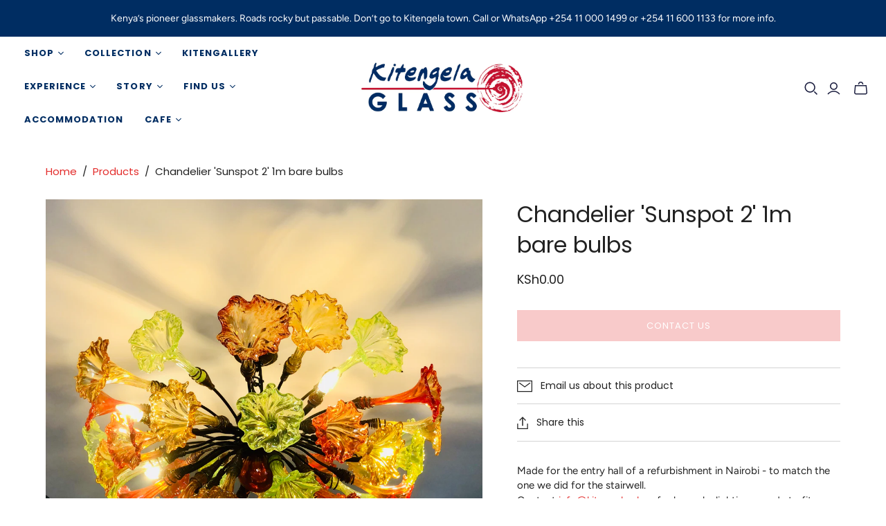

--- FILE ---
content_type: text/javascript; charset=utf-8
request_url: https://www.kitengela.glass/products/chandelier-popette-1m.js
body_size: 624
content:
{"id":4466316574792,"title":"Chandelier 'Sunspot 2' 1m bare bulbs","handle":"chandelier-popette-1m","description":"\u003cdiv\u003e\u003cspan\u003eMade for the entry hall of a refurbishment in Nairobi - to match the one we did for the stairwell.\u003c\/span\u003e\u003c\/div\u003e\n\u003cdiv\u003e\u003c\/div\u003e\n\u003cdiv\u003e\u003cspan\u003eContact \u003ca href=\"mailto:%20info@kitengela.glass\"\u003einfo@kitengela.glass\u003c\/a\u003e for bespoke lighting - made to fit any space for home or office, private or corporate.\u003cbr\u003e\u003c\/span\u003e\u003c\/div\u003e","published_at":"2020-02-05T10:11:36+03:00","created_at":"2020-02-05T10:11:36+03:00","vendor":"Kitengela Hot Glass","type":"Lighting","tags":["architecture","chandelier","hand made","lighting","recycled"],"price":0,"price_min":0,"price_max":0,"available":false,"price_varies":false,"compare_at_price":null,"compare_at_price_min":0,"compare_at_price_max":0,"compare_at_price_varies":false,"variants":[{"id":31678199005256,"title":"Default Title","option1":"Default Title","option2":null,"option3":null,"sku":"","requires_shipping":true,"taxable":true,"featured_image":null,"available":false,"name":"Chandelier 'Sunspot 2' 1m bare bulbs","public_title":null,"options":["Default Title"],"price":0,"weight":0,"compare_at_price":null,"inventory_management":"shopify","barcode":"","requires_selling_plan":false,"selling_plan_allocations":[]}],"images":["\/\/cdn.shopify.com\/s\/files\/1\/2279\/9925\/products\/IMG_4192.jpg?v=1580887160","\/\/cdn.shopify.com\/s\/files\/1\/2279\/9925\/products\/IMG_4191.jpg?v=1580887160","\/\/cdn.shopify.com\/s\/files\/1\/2279\/9925\/products\/IMG_4190.jpg?v=1580887160","\/\/cdn.shopify.com\/s\/files\/1\/2279\/9925\/products\/IMG_4200.jpg?v=1580887160","\/\/cdn.shopify.com\/s\/files\/1\/2279\/9925\/products\/IMG_4206.jpg?v=1580887160"],"featured_image":"\/\/cdn.shopify.com\/s\/files\/1\/2279\/9925\/products\/IMG_4192.jpg?v=1580887160","options":[{"name":"Title","position":1,"values":["Default Title"]}],"url":"\/products\/chandelier-popette-1m","media":[{"alt":null,"id":6171242332232,"position":1,"preview_image":{"aspect_ratio":1.093,"height":2469,"width":2698,"src":"https:\/\/cdn.shopify.com\/s\/files\/1\/2279\/9925\/products\/IMG_4192.jpg?v=1580887160"},"aspect_ratio":1.093,"height":2469,"media_type":"image","src":"https:\/\/cdn.shopify.com\/s\/files\/1\/2279\/9925\/products\/IMG_4192.jpg?v=1580887160","width":2698},{"alt":null,"id":6171233583176,"position":2,"preview_image":{"aspect_ratio":1.32,"height":3019,"width":3986,"src":"https:\/\/cdn.shopify.com\/s\/files\/1\/2279\/9925\/products\/IMG_4191.jpg?v=1580887160"},"aspect_ratio":1.32,"height":3019,"media_type":"image","src":"https:\/\/cdn.shopify.com\/s\/files\/1\/2279\/9925\/products\/IMG_4191.jpg?v=1580887160","width":3986},{"alt":null,"id":6171228438600,"position":3,"preview_image":{"aspect_ratio":1.419,"height":2545,"width":3611,"src":"https:\/\/cdn.shopify.com\/s\/files\/1\/2279\/9925\/products\/IMG_4190.jpg?v=1580887160"},"aspect_ratio":1.419,"height":2545,"media_type":"image","src":"https:\/\/cdn.shopify.com\/s\/files\/1\/2279\/9925\/products\/IMG_4190.jpg?v=1580887160","width":3611},{"alt":null,"id":6171252359240,"position":4,"preview_image":{"aspect_ratio":0.955,"height":3041,"width":2903,"src":"https:\/\/cdn.shopify.com\/s\/files\/1\/2279\/9925\/products\/IMG_4200.jpg?v=1580887160"},"aspect_ratio":0.955,"height":3041,"media_type":"image","src":"https:\/\/cdn.shopify.com\/s\/files\/1\/2279\/9925\/products\/IMG_4200.jpg?v=1580887160","width":2903},{"alt":null,"id":6171255668808,"position":5,"preview_image":{"aspect_ratio":0.966,"height":3132,"width":3024,"src":"https:\/\/cdn.shopify.com\/s\/files\/1\/2279\/9925\/products\/IMG_4206.jpg?v=1580887160"},"aspect_ratio":0.966,"height":3132,"media_type":"image","src":"https:\/\/cdn.shopify.com\/s\/files\/1\/2279\/9925\/products\/IMG_4206.jpg?v=1580887160","width":3024}],"requires_selling_plan":false,"selling_plan_groups":[]}